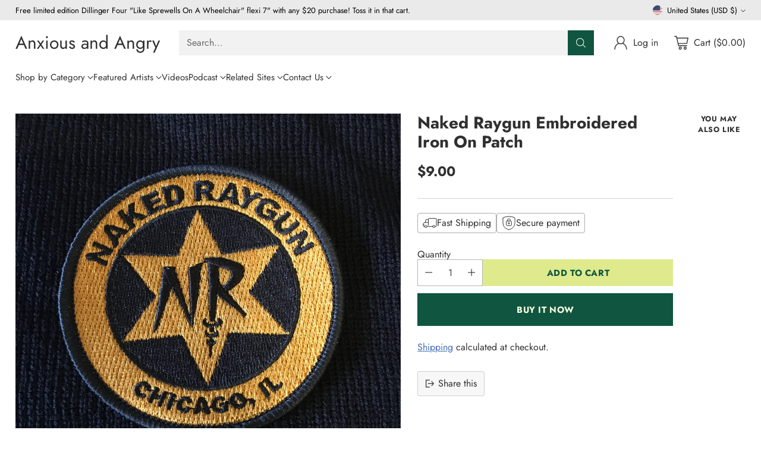

--- FILE ---
content_type: text/css
request_url: https://anxiousandangry.com/cdn/shop/t/19/assets/partial-shopify-product-reviews.css?v=141883600981416179481702931293
body_size: 1221
content:
div#shopify-product-reviews{margin:0}div#shopify-product-reviews .spr-container{display:flex;padding:0;border:0}@media (--below-720){div#shopify-product-reviews .spr-container{flex-wrap:wrap}}div#shopify-product-reviews .spr-container:has(.spr-reviews:empty):has(.spr-form[style*="display: none;"]),div#shopify-product-reviews .spr-container:has(.spr-reviews:empty):has(.spr-form[style*="display: none"]),div#shopify-product-reviews .spr-container:has(.spr-reviews:empty):has(.spr-form[style*="display:none"]){flex-direction:column}div#shopify-product-reviews .spr-container:has(.spr-reviews:empty):has(.spr-form[style*="display: none;"]) .spr-header,div#shopify-product-reviews .spr-container:has(.spr-reviews:empty):has(.spr-form[style*="display: none"]) .spr-header,div#shopify-product-reviews .spr-container:has(.spr-reviews:empty):has(.spr-form[style*="display:none"]) .spr-header{max-width:none;max-width:initial;margin:0}div#shopify-product-reviews .spr-header{flex-shrink:0;margin-bottom:var(--spacing-8);padding:var(--spacing-4);height:-moz-fit-content;height:fit-content;width:100%;border:1px solid var(--color-border)}@media (--above-720){div#shopify-product-reviews .spr-header{padding:var(--spacing-6);max-width:320px}}div#shopify-product-reviews .spr-header .spr-icon{font-size:14px}div#shopify-product-reviews .spr-header .spr-icon+.spr-icon{margin-left:3px}div#shopify-product-reviews .spr-header .spr-summary-actions-newreview{float:none;margin-top:var(--spacing-6);color:var(--color-button-secondary);background-color:var(--color-background-button-secondary);border:none;transition:opacity .2s ease}div#shopify-product-reviews .spr-header .spr-summary-actions-newreview:hover:not([disabled]),div#shopify-product-reviews .spr-header .spr-summary-actions-newreview:focus:not([disabled]){opacity:.6}div#shopify-product-reviews .spr-summary{display:flex;flex-wrap:wrap;text-align:left}div#shopify-product-reviews .spr-summary-rating{margin:0;margin-right:var(--spacing-4);font-size:var(--font-size-heading-display-2)}div#shopify-product-reviews .spr-summary-caption-group{display:flex;flex-direction:column;margin:auto 0}div#shopify-product-reviews .spr-summary-starrating{padding:0!important}div#shopify-product-reviews .spr-summary-starrating{max-width:none;max-width:initial;margin-bottom:var(--spacing-1);color:var(--color-products-rating-star)}div#shopify-product-reviews .spr-summary-actions{width:100%}div#shopify-product-reviews .spr-header-title,div#shopify-product-reviews .spr-form-title,div#shopify-product-reviews .spr-review-header-title,div#shopify-product-reviews .spr-summary-rating{font-family:var(--font-heading);font-weight:var(--font-heading-weight);font-style:var(--font-heading-style);letter-spacing:0;letter-spacing:var(--font-heading-base-letter-spacing, 0);text-transform:none;text-transform:var(--font-heading-text-transform, none)}div#shopify-product-reviews .spr-header-title{font-size:var(--font-size-heading-4-base);text-align:left}div#shopify-product-reviews .spr-form-label,div#shopify-product-reviews .spr-review-content-body,div#shopify-product-reviews .spr-review-header-byline,div#shopify-product-reviews .spr-review-reportreview,div#shopify-product-reviews .spr-pagination-page{font-family:var(--font-body);font-weight:var(--font-body-weight);font-style:var(--font-body-style);line-height:var(--line-height-body)}div#shopify-product-reviews .spr-summary-actions-newreview{-webkit-text-decoration:none;text-decoration:none}div#shopify-product-reviews .spr-content{display:flex;flex-direction:column;flex-grow:1;row-gap:var(--spacing-12)}@media (--above-720){div#shopify-product-reviews .spr-content{margin-left:var(--spacing-12)}}div#shopify-product-reviews .spr-content .spr-form{margin-top:0;border:0;padding:0}div#shopify-product-reviews .spr-content .spr-form .spr-form-input{color:var(--color-text);opacity:1}div#shopify-product-reviews .spr-content .spr-form .spr-form-input::-moz-placeholder{opacity:.6;color:var(--color-text)}div#shopify-product-reviews .spr-content .spr-form .spr-form-input::placeholder{opacity:.6;color:var(--color-text)}div#shopify-product-reviews .spr-content .spr-form .spr-form-actions .spr-button[type=submit]{float:left;margin-top:var(--spacing-6)}div#shopify-product-reviews .spr-content .spr-form .spr-icon{font-size:19px}div#shopify-product-reviews .spr-content .spr-form .spr-icon+.spr-icon{margin-left:5px}div#shopify-product-reviews .spr-content .spr-form .spr-form-review>*{margin-bottom:var(--spacing-6)}div#shopify-product-reviews .spr-content .spr-form .spr-form-review-body{margin-bottom:0}div#shopify-product-reviews .spr-content .spr-form .spr-starrating{color:var(--color-products-rating-star)}div#shopify-product-reviews .spr-content .spr-form-message{margin-top:var(--spacing-6)}div#shopify-product-reviews .spr-content .spr-form-message-error{position:relative;background-color:transparent;border:1px solid var(--color-text-error);color:var(--color-text-error);padding:var(--spacing-2)}div#shopify-product-reviews .spr-content .spr-form-message-error:after{content:"";position:absolute;top:0;right:0;bottom:0;left:0;background-color:var(--color-text-error);opacity:.1}div#shopify-product-reviews .spr-content .spr-starrating.spr-form-input-error a{color:var(--color-text-error)}div#shopify-product-reviews .spr-content .spr-form-input-error{border-color:var(--color-text-error)}div#shopify-product-reviews .spr-content .spr-form-title{font-size:var(--font-size-heading-4-base)}div#shopify-product-reviews .spr-content .spr-form-contact{margin-top:var(--spacing-6)}div#shopify-product-reviews .spr-content .spr-form-contact>*{margin-bottom:var(--spacing-6)}div#shopify-product-reviews .spr-content .spr-form-label{margin-bottom:var(--spacing-2);font-size:var(--font-size-body-100)}div#shopify-product-reviews .spr-reviews{display:grid;grid-template-columns:repeat(2,1fr);grid-column-gap:var(--spacing-12);-moz-column-gap:var(--spacing-12);column-gap:var(--spacing-12);grid-row-gap:var(--spacing-6);row-gap:var(--spacing-6);margin-top:0;width:100%}@media (--below-960){div#shopify-product-reviews .spr-reviews{grid-template-columns:repeat(1,1fr)}}div#shopify-product-reviews .spr-reviews .spr-review{display:flex;flex-direction:column;border:0;border-bottom:1px solid var(--color-border);width:100%;padding-top:0}div#shopify-product-reviews .spr-reviews .spr-review:first-child{margin-top:0}div#shopify-product-reviews .spr-reviews .spr-review:nth-last-child(-n+2){border-bottom:0}@media (--below-720){div#shopify-product-reviews .spr-reviews .spr-review .spr-review+.spr-review{margin-top:var(--spacing-8)}}div#shopify-product-reviews .spr-reviews .spr-review .spr-starratings{margin-bottom:0;font-size:8px;color:var(--color-products-rating-star)}div#shopify-product-reviews .spr-reviews .spr-review .spr-icon+.spr-icon{margin-left:2px}div#shopify-product-reviews .spr-reviews .spr-review .spr-review-header-title{font-size:var(--font-size-heading-5-base);margin-top:var(--spacing-1);margin-bottom:0}div#shopify-product-reviews .spr-reviews .spr-review .spr-review-header-byline{margin-top:var(--spacing-1);margin-bottom:0;font-size:var(--font-size-body-75)}div#shopify-product-reviews .spr-reviews .spr-review .spr-review-content,div#shopify-product-reviews .spr-reviews .spr-review .spr-review-footer{margin-top:var(--spacing-4);margin-bottom:0}div#shopify-product-reviews .spr-reviews .spr-review .spr-review-reply{order:1;margin-top:var(--spacing-4);margin-bottom:0;padding:var(--spacing-4)}div#shopify-product-reviews .spr-reviews .spr-review .spr-review-content-body{font-size:var(--font-size-body-100)}div#shopify-product-reviews .spr-reviews .spr-review .spr-review-header-byline{opacity:.6}div#shopify-product-reviews .spr-reviews .spr-review .spr-review-header-byline strong{font-weight:var(--font-body-weight)}div#shopify-product-reviews .spr-reviews .spr-review .spr-review-reportreview{font-size:var(--font-size-body-60);opacity:.6;transition:opacity .2s ease;color:var(--color-text-link)}div#shopify-product-reviews .spr-reviews .spr-review .spr-review-reportreview:hover,div#shopify-product-reviews .spr-reviews .spr-review .spr-review-reportreview:focus{opacity:1}div#shopify-product-reviews .spr-reviews .spr-pagination{grid-column:span 2;width:100%;border:0}@media (--below-960){div#shopify-product-reviews .spr-reviews .spr-pagination{grid-column:span 1}}@media (--above-720){div#shopify-product-reviews .spr-reviews .spr-pagination{padding:var(--spacing-8) var(--spacing-12)}}div#shopify-product-reviews .spr-reviews .spr-pagination>div{display:flex;justify-content:center;align-items:center;flex-wrap:wrap;gap:var(--spacing-1)}div#shopify-product-reviews .spr-reviews .spr-pagination a{transition:opacity .2s ease;-webkit-text-decoration:none;text-decoration:none;color:var(--color-text)}div#shopify-product-reviews .spr-reviews .spr-pagination a:hover,div#shopify-product-reviews .spr-reviews .spr-pagination a:focus{opacity:.6}div#shopify-product-reviews .spr-reviews .spr-pagination .spr-pagination-prev,div#shopify-product-reviews .spr-reviews .spr-pagination .spr-pagination-next{--icon-chevron:url("data:image/svg+xml,%3Csvg viewBox='0 0 24 24' fill='none' xmlns='http://www.w3.org/2000/svg'%3E%3Cpath d='M1.875 7.438 12 17.563 22.125 7.438' stroke='currentColor' stroke-width='2'/%3E%3C/svg%3E");position:relative}div#shopify-product-reviews .spr-reviews .spr-pagination .spr-pagination-prev a,div#shopify-product-reviews .spr-reviews .spr-pagination .spr-pagination-next a{display:block;color:var(--color-background);width:32px;height:40px}div#shopify-product-reviews .spr-reviews .spr-pagination .spr-pagination-prev a:after,div#shopify-product-reviews .spr-reviews .spr-pagination .spr-pagination-next a:after{position:absolute;top:0;color:var(--color-text);width:16px;height:16px;margin:var(--spacing-3) var(--spacing-2)}div#shopify-product-reviews .spr-reviews .spr-pagination .spr-pagination-next a:after{content:var(--icon-chevron);left:0;transform:rotate(-90deg)}div#shopify-product-reviews .spr-reviews .spr-pagination .spr-pagination-prev a:after{content:var(--icon-chevron);right:0;transform:rotate(90deg)}div#shopify-product-reviews .spr-reviews .spr-pagination .spr-pagination-page a,div#shopify-product-reviews .spr-reviews .spr-pagination .spr-pagination-page.is-active{display:flex;align-items:center;justify-content:center;height:var(--spacing-10);padding:var(--spacing-2) var(--spacing-3);border-bottom:2px solid var(--color-border);border-color:transparent;background-color:var(--color-background);color:var(--color-text);text-align:center}div#shopify-product-reviews .spr-reviews .spr-pagination .spr-pagination-page.is-active{border-color:var(--color-text)}div#shopify-product-reviews .spr-reviews .spr-pagination .spr-pagination-page a{transition:border-color .2s ease}div#shopify-product-reviews .spr-reviews .spr-pagination .spr-pagination-page a:hover,div#shopify-product-reviews .spr-reviews .spr-pagination .spr-pagination-page a:focus{border-color:var(--color-text)}div#shopify-product-reviews .spr-reviews .spr-pagination .spr-pagination-deco{height:var(--spacing-10);padding:var(--spacing-2) var(--spacing-3)}@media (--above-960){.apps.section div#shopify-product-reviews .spr-reviews:has(.spr-pagination) .spr-review:nth-last-child(-n+3){padding-bottom:0;border-bottom:0}}@media (--below-960){.apps.section div#shopify-product-reviews .spr-reviews:has(.spr-pagination) .spr-review:nth-last-child(-n+2){padding-bottom:0;border-bottom:0}}.product__meta .spr-summary-starrating{margin:0!important;margin:initial!important;padding:0!important;padding:initial!important}.product__meta .spr-summary-starrating{max-width:none;max-width:initial}.product__meta .spr-summary-starrating.spr-starrating a{font-size:var(--font-size-body-100)}.product__meta div#shopify-product-reviews{padding:0!important}.product__meta div#shopify-product-reviews{max-width:100%;margin-bottom:var(--spacing-6)}.product__meta div#shopify-product-reviews .spr-container{flex-wrap:wrap}.product__meta div#shopify-product-reviews .spr-header{max-width:none;max-width:initial;padding:var(--spacing-4)}.product__meta div#shopify-product-reviews .spr-header .spr-summary{display:flex;align-items:center;flex-wrap:wrap}.product__meta div#shopify-product-reviews .spr-header .spr-summary-rating{font-size:var(--font-size-heading-1-base)}.product__meta div#shopify-product-reviews .spr-header .spr-summary-caption{margin-right:var(--spacing-4);font-size:var(--font-size-body-75)}@media (--above-960){.product__meta div#shopify-product-reviews .spr-header .spr-summary-actions{flex-grow:1}}@media (--below-480){.product__meta div#shopify-product-reviews .spr-header .spr-summary-actions{width:100%}}.product__meta div#shopify-product-reviews .spr-header .spr-summary-actions-newreview{margin-top:var(--spacing-4);padding:var(--button-padding-small);font-size:var(--font-size-button-small)}.product__meta div#shopify-product-reviews .spr-header .spr-summary-starrating{margin:0!important}.product__meta div#shopify-product-reviews .spr-summary-starrating{padding:0!important}.product__meta div#shopify-product-reviews .spr-header-title{display:none}.product__meta div#shopify-product-reviews .spr-content{margin:0}.product__meta div#shopify-product-reviews .spr-content .spr-form .spr-form-title{margin-top:0;font-size:var(--font-size-heading-6-base)}.product__meta div#shopify-product-reviews .spr-content .spr-form .spr-form-review .spr-starrating a{color:var(--color-products-rating-star)}.product__meta div#shopify-product-reviews .spr-content .spr-form .spr-form-actions .spr-button[type=submit]{margin-top:var(--spacing-6)}.product__meta div#shopify-product-reviews .spr-content .spr-reviews{grid-template-columns:1fr;margin:0}.product__meta div#shopify-product-reviews .spr-content .spr-reviews:has(.spr-pagination) .spr-review:nth-last-child(-n+2){border-bottom:0}.product__meta div#shopify-product-reviews .spr-content .spr-reviews .spr-review{border-bottom:1px solid var(--color-border)}.product__meta div#shopify-product-reviews .spr-content .spr-reviews .spr-review:nth-last-child(-n+1){border-bottom:0}.product__meta div#shopify-product-reviews .spr-content .spr-reviews .spr-review .spr-review-header-title{font-size:var(--font-size-heading-6-base)}.product__meta div#shopify-product-reviews .spr-pagination{grid-column:span 1;padding:0}
/*# sourceMappingURL=/cdn/shop/t/19/assets/partial-shopify-product-reviews.css.map?v=141883600981416179481702931293 */


--- FILE ---
content_type: text/javascript; charset=utf-8
request_url: https://anxiousandangry.com/products/naked-raygun-embroidered-iron-on-patch.js
body_size: 207
content:
{"id":4442647953478,"title":"Naked Raygun Embroidered Iron On Patch","handle":"naked-raygun-embroidered-iron-on-patch","description":"\u003cp\u003eA 3\" x 3\" patch you can iron onto anything you see fit!\u003c\/p\u003e","published_at":"2020-04-02T18:03:28-05:00","created_at":"2020-04-02T19:36:00-05:00","vendor":"Naked Raygun","type":"Accessories","tags":["Accessories\/Art","Anxious and Angry","COLECTION_Patches","Midwest","Naked Raygun","NEW","Patches"],"price":900,"price_min":900,"price_max":900,"available":true,"price_varies":false,"compare_at_price":null,"compare_at_price_min":0,"compare_at_price_max":0,"compare_at_price_varies":false,"variants":[{"id":31485924311110,"title":"Default Title","option1":"Default Title","option2":null,"option3":null,"sku":"","requires_shipping":true,"taxable":true,"featured_image":null,"available":true,"name":"Naked Raygun Embroidered Iron On Patch","public_title":null,"options":["Default Title"],"price":900,"weight":28,"compare_at_price":null,"inventory_management":"shopify","barcode":"","requires_selling_plan":false,"selling_plan_allocations":[]}],"images":["\/\/cdn.shopify.com\/s\/files\/1\/0046\/3142\/9190\/products\/IMG_2672.jpg?v=1585874162"],"featured_image":"\/\/cdn.shopify.com\/s\/files\/1\/0046\/3142\/9190\/products\/IMG_2672.jpg?v=1585874162","options":[{"name":"Title","position":1,"values":["Default Title"]}],"url":"\/products\/naked-raygun-embroidered-iron-on-patch","media":[{"alt":null,"id":5948225552454,"position":1,"preview_image":{"aspect_ratio":1.0,"height":3024,"width":3024,"src":"https:\/\/cdn.shopify.com\/s\/files\/1\/0046\/3142\/9190\/products\/IMG_2672.jpg?v=1585874162"},"aspect_ratio":1.0,"height":3024,"media_type":"image","src":"https:\/\/cdn.shopify.com\/s\/files\/1\/0046\/3142\/9190\/products\/IMG_2672.jpg?v=1585874162","width":3024}],"requires_selling_plan":false,"selling_plan_groups":[]}